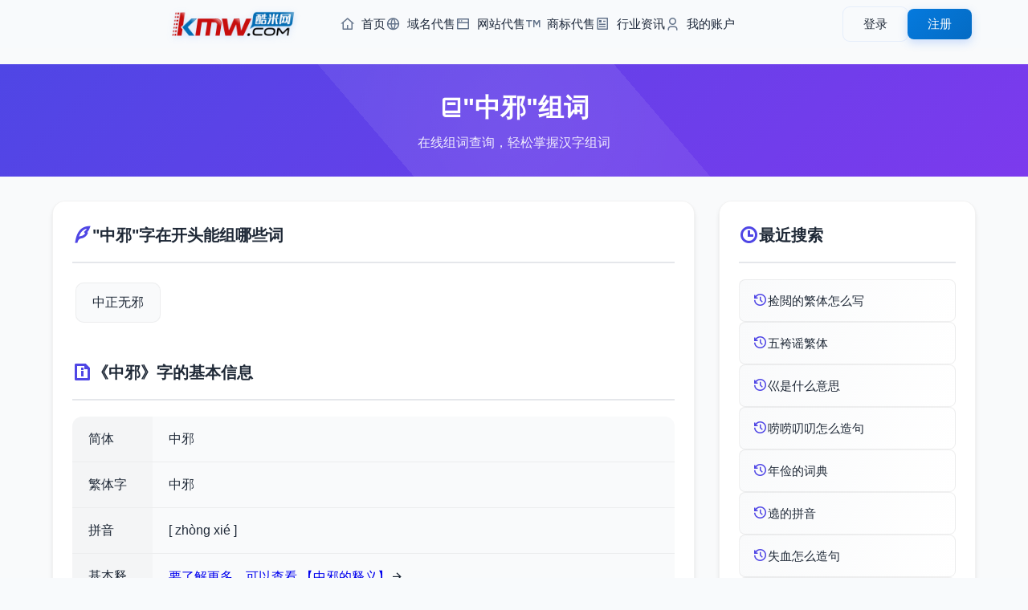

--- FILE ---
content_type: text/html; charset=utf-8
request_url: https://www.kmw.com/zuci/aarak.html
body_size: 3545
content:
<!DOCTYPE html>
<html lang="zh-CN">
<head>
    <meta charset="UTF-8">
    <meta name="viewport" content="width=device-width, initial-scale=1.0, maximum-scale=1.0, user-scalable=0">
	<title>中邪组词_中邪字组词</title>
	<meta name="keywords" content="中邪组词,中邪字组词">
	<meta name="description" content="中邪组词,中邪字组词">
    <!-- 添加 Google 字体 -->
    <link href="/styles/css/css2.css?family=Noto+Sans+SC:wght@400;500;700&display=swap" rel="stylesheet">
    <!-- 添加 Remix 图标 -->
    <link rel="stylesheet" href="/styles/css/remixicon.css">
    <!-- 基础样式文件 -->
    <link rel="stylesheet" href="/styles/css/common.css">
    <!-- 头部和底部样式 -->
    <link rel="stylesheet" href="/styles/css/head.css">
    <link rel="stylesheet" href="/styles/css/foot.css">
    <!-- 页面特定样式 -->
    <link rel="stylesheet" href="/styles/css/zucilist.css">
</head>
<body>
    <!-- 添加进度条 -->
    <div class="progress-bar" id="progressBar"></div>

    <!-- 引入公共头部 -->
    <div id="header">
    <div class="header-content">
    <div class="header-left">
        <a href="https://www.kmw.com/" class="logo">
            <img src="/styles/images/logo.png" alt="Logo">
        </a>
        <nav class="nav-menu">
            <ul>
                <li>
                    <a href="https://www.kmw.com/">
                        <i class="ri-home-4-line"></i>
                        首页
                    </a>
                </li>
                <li>
                    <a href="/yuming/">
                        <i class="ri-global-line"></i>
                        域名代售
                    </a>
                </li>
                <li>
                    <a href="/wangzhan/">
                        <i class="ri-window-line"></i>
                        网站代售
                    </a>
                </li>
                <li>
                    <a href="/shangbiao/">
                        <i class="ri-trademark-line"></i>
                        商标代售
                    </a>
                </li>
                <li>
                    <a href="/news/">
                        <i class="ri-article-line"></i>
                        行业资讯
                    </a>
                </li>
                <li>
                    <a href="/Home/User/">
                        <i class="ri-user-3-line"></i>
                        我的账户
                    </a>
                </li>
            </ul>
        </nav>
    </div>
    
    <!-- 用户菜单 -->
    <div class="user-menu">
                <!-- 未登录状态 -->
        <div class="guest-menu" id="guestMenu">
            <a href="/home/User/login.html" class="btn btn-login">登录</a>
            <a href="/home/User/reg.html" class="btn btn-register">注册</a>
        </div>
            </div>
    
    <!-- 移动端菜单按钮 -->
    <button class="mobile-menu-btn">
        <i class="ri-menu-line"></i>
    </button>
</div>

<!-- 移动端菜单 -->
<div class="mobile-menu">
    <nav class="mobile-nav">
        <a href="https://www.kmw.com/" class="nav-link">
            <i class="ri-home-4-line"></i>
            首页
        </a>
        <a href="/yuming/" class="nav-link">
            <i class="ri-global-line"></i>
            域名代售
        </a>
        <a href="/wangzhan/" class="nav-link">
            <i class="ri-window-line"></i>
            网站代售
        </a>
        <a href="/shangbiao/" class="nav-link">
            <i class="ri-trademark-line"></i>
            商标代售
        </a>
        <a href="/news/" class="nav-link">
            <i class="ri-article-line"></i>
            行业资讯
        </a>
        <a href="/Home/User/" class="nav-link">
            <i class="ri-user-3-line"></i>
            我的账户
        </a>
    </nav>
</div> </div>

    <main class="main-content">
        <!-- 组词页面标题 -->
        <section class="page-header">
            <div class="container">
                <h1 class="page-title">
                    <i class="ri-book-2-line"></i>
                    "中邪"组词
                </h1>
                <p class="page-description">在线组词查询，轻松掌握汉字组词</p>
            </div>
        </section>

        <!-- 组词内容主体 -->
        <section class="zuci-container">
            <div class="container">
                <div class="content-grid">
                    <!-- 左侧主要内容 -->
                    <div class="content-section zuci-detail">
                        <div class="detail-section">
                            <h2 class="section-title">
                                <i class="ri-quill-pen-line"></i>
                                "中邪"字在开头能组哪些词
                            </h2>
                            <div class="word-list">                                <div class="word-item">中正无邪</div>
									                            </div>
                        </div>
                        <div class="detail-section">
                            <h2 class="section-title">
                                <i class="ri-file-info-line"></i>
                                《中邪》字的基本信息
                            </h2>
                            <div class="info-table">
                                                                <div class="info-row">
                                    <div class="info-label">简体</div>
                                    <div class="info-value">中邪</div>
                                </div>
                                                                <div class="info-row">
                                    <div class="info-label">繁体字</div>
                                    <div class="info-value">中邪</div>
                                </div>
                                                                <div class="info-row">
                                    <div class="info-label">拼音</div>
                                    <div class="info-value">[ zhòng xié ]</div>
                                </div>
                                                                <div class="info-row">
                                    <div class="info-label">基本释义</div>
                                    <div class="info-value">
                                        <a href="/cidian/aarak.html">要了解更多，可以查看 【中邪的释义】</a><i class="ri-arrow-right-line"></i>
                                    </div>
                                </div>
                            </div>
                        </div>
                    </div>

                    <!-- 右侧搜索记录 -->
                    <div class="content-section recent-search">
                        <h2 class="section-title">
                            <i class="ri-time-line"></i>
                            最近搜索
                        </h2>
                        <div class="recent-list">
                            							<a href="/fanti/osqroa.html" title="捡閲的繁体怎么写">
                            <div class="recent-item">
                                <i class="ri-history-line"></i>
                                <span>捡閲的繁体怎么写</span>
                            </div>
                            </a>
														<a href="/fanti/jsnnoo.html" title="五袴谣繁体">
                            <div class="recent-item">
                                <i class="ri-history-line"></i>
                                <span>五袴谣繁体</span>
                            </div>
                            </a>
														<a href="/zidian/jjnm.html" title="巛是什么意思">
                            <div class="recent-item">
                                <i class="ri-history-line"></i>
                                <span>巛是什么意思</span>
                            </div>
                            </a>
														<a href="/zaoju/maskqn.html" title="唠唠叨叨怎么造句">
                            <div class="recent-item">
                                <i class="ri-history-line"></i>
                                <span>唠唠叨叨怎么造句</span>
                            </div>
                            </a>
														<a href="/cidian/omaoss.html" title="年俭的词典">
                            <div class="recent-item">
                                <i class="ri-history-line"></i>
                                <span>年俭的词典</span>
                            </div>
                            </a>
														<a href="/zidian/osnok.html" title="遶的拼音">
                            <div class="recent-item">
                                <i class="ri-history-line"></i>
                                <span>遶的拼音</span>
                            </div>
                            </a>
														<a href="/zaoju/ooaaoq.html" title="失血怎么造句">
                            <div class="recent-item">
                                <i class="ri-history-line"></i>
                                <span>失血怎么造句</span>
                            </div>
                            </a>
														<a href="/bishun/rjrs.html" title="澆笔画">
                            <div class="recent-item">
                                <i class="ri-history-line"></i>
                                <span>澆笔画</span>
                            </div>
                            </a>
														<a href="/fanyici/oqroko.html" title="旧人反义词">
                            <div class="recent-item">
                                <i class="ri-history-line"></i>
                                <span>旧人反义词</span>
                            </div>
                            </a>
														<a href="/jinyici/acoakq.html" title="记取近义词">
                            <div class="recent-item">
                                <i class="ri-history-line"></i>
                                <span>记取近义词</span>
                            </div>
                            </a>
							                        </div>
                    </div>

                    <!-- 热门搜索 -->
                    <div class="content-section hot-search">
                        <h2 class="section-title">
                            <i class="ri-fire-line"></i>
                            热门搜索
                        </h2>
                        <div class="hot-list">
                                                        <a href="/bishun/jorq.html" title="哓笔画">
                            <div class="recent-item">
                                <i class="ri-fire-line"></i>
                                <span>哓笔画</span>
                            </div>
                            </a>
							                            <a href="/zaoju/jaqms.html" title="交叉造句">
                            <div class="recent-item">
                                <i class="ri-fire-line"></i>
                                <span>交叉造句</span>
                            </div>
                            </a>
							                            <a href="/fanti/ocojmj.html" title="征尘繁体">
                            <div class="recent-item">
                                <i class="ri-fire-line"></i>
                                <span>征尘繁体</span>
                            </div>
                            </a>
							                            <a href="/zaoju/orcsok.html" title="一晃如何造句">
                            <div class="recent-item">
                                <i class="ri-fire-line"></i>
                                <span>一晃如何造句</span>
                            </div>
                            </a>
							                            <a href="/fanyici/mcjcna.html" title="未可厚非反义词是什么">
                            <div class="recent-item">
                                <i class="ri-fire-line"></i>
                                <span>未可厚非反义词是什么</span>
                            </div>
                            </a>
							                            <a href="/zidian/cjqc.html" title="玈字怎么写">
                            <div class="recent-item">
                                <i class="ri-fire-line"></i>
                                <span>玈字怎么写</span>
                            </div>
                            </a>
							                            <a href="/bishun/okjqq.html" title="踍的笔画">
                            <div class="recent-item">
                                <i class="ri-fire-line"></i>
                                <span>踍的笔画</span>
                            </div>
                            </a>
							                            <a href="/miyu/okcnrm.html" title="遥知不是雪，为有暗香来谜语">
                            <div class="recent-item">
                                <i class="ri-fire-line"></i>
                                <span>遥知不是雪，为有暗香来谜语</span>
                            </div>
                            </a>
							                            <a href="/miyu/anqasr.html" title="交换思想的谜语">
                            <div class="recent-item">
                                <i class="ri-fire-line"></i>
                                <span>交换思想的谜语</span>
                            </div>
                            </a>
							                            <a href="/jinyici/mjnjns.html" title="瓜田李下同义词">
                            <div class="recent-item">
                                <i class="ri-fire-line"></i>
                                <span>瓜田李下同义词</span>
                            </div>
                            </a>
							                        </div>
                    </div>
                </div>
            </div>
        </section>
    </main>

    <!-- 引入公共底部 -->
    <!-- 网站底部 -->
<footer class="footer">
    <div class="footer-content">
        <!-- 主要内容区域 -->
        <div class="footer-main">
            <!-- 链接区域 -->
            <div class="footer-links">
                <div class="footer-column">
                    <h4>帮助支持</h4>
                    <ul>
                        <li><a href="/help/bzzx.html">帮助中心</a></li>
                        <li><a href="/Home/User/">用户中心</a></li>
                        <li><a href="/sitemap.xml">网站地图</a></li>
                    </ul>
                </div>
                <div class="footer-column">
                    <h4>支付服务</h4>
                    <ul>
                        <li><a href="/help/fkfs.html">付款方式</a></li>
                        <li><a href="/help/fkfs.html">域名账户</a></li>
                        <li><a href="/help/jyfl.html">服务费率</a></li>
                    </ul>
                </div>
                <div class="footer-column">
                    <h4>规则条款</h4>
                    <ul>
                        <li><a href="/help/jygz.html">交易规则</a></li>
                        <li><a href="/help/yssm.html">隐私声明</a></li>
                        <li><a href="/help/fwxy.html">服务协议</a></li>
                    </ul>
                </div>
                <div class="footer-column">
                    <h4>联系我们</h4>
                    <ul>
                        <li><a href="/help/lxjjr.html">业务咨询</a></li>
                        <li><a href="//wpa.qq.com/msgrd?v=3&uin=7665999&site=qq&menu=yes">投诉建议</a></li>
                        <li><a href="/help/lxwm.html">联系我们</a></li>
                    </ul>
                </div>
                <div class="footer-column">
                    <h4>关于我们</h4>
                    <ul>
                        <li><a href="/help/gywm.html">关于我们</a></li>
                        <li><a href="/help/cpyc.html">诚聘英才</a></li>
                        <li><a href="/Home/agent/login.html">经纪登录</a></li>
                    </ul>
                </div>
            </div>

            <!-- 二维码区域 -->
            <div class="qr-codes">
                <div class="qr-item">
                    <img src="/styles/images/z-p2.jpg" alt="微信公众号">
                    <p>微信公众号</p>
                </div>
                <div class="qr-item">
                    <img src="/styles/images/z-p3.jpg" alt="微信小程序">
                    <p>微信小程序</p>
                </div>
            </div>
        </div>

        <!-- 公司信息 -->
        <div class="company-info">
            <p>
                大连酷米科技有限公司
                <span class="separator">|</span>
                电话: 0411-88255560
                <span class="separator">|</span>
                员工舞弊举报: mi@kmw.com
                <span class="separator">|</span>
                地址: 辽宁省大连市甘井子区华南广场中南大厦A座612
            </p>
        </div>

        <!-- 备案信息 -->
        <div class="certificates">
            <p class="license">
                <a href="https://beian.miit.gov.cn/" target="_blank">辽ICP备2023003160号-1</a>
                <span class="separator">|</span>
                增值电信业务经营许可证：辽B2-20230432
                <span class="separator">|</span>
                在线数据处理与交易许可证：辽B2-20230432
                <span class="separator">|</span>
                <a href="http://www.beian.gov.cn/" target="_blank">辽公网安备 21021102000934号</a>
            </p>
            <p class="copyright">Copyright © 2014-2025 酷米科技 版权所有</p>
        </div>

        <!-- 认证图标 -->
        <div class="cert-icons">
            <img src="/styles/images/icon-1.png" alt="认证图标1">
            <img src="/styles/images/icon-2.png" alt="认证图标2">
            <img src="/styles/images/icon-3.png" alt="认证图标3">
            <img src="/styles/images/icon-4.png" alt="认证图标4">
            <img src="/styles/images/icon-5.png" alt="认证图标5">
            <img src="/styles/images/icon-6.png" alt="认证图标6">
        </div>
    </div>
</footer> 
<script>
var _hmt = _hmt || [];
(function() {
  var hm = document.createElement("script");
  hm.src = "https://hm.baidu.com/hm.js?a11e6c50414ba01af35e173204275ab0";
  var s = document.getElementsByTagName("script")[0]; 
  s.parentNode.insertBefore(hm, s);
})();
</script>

    <!-- 引入jQuery -->
    <script src="/styles/js/jquery-3.6.0.min.js"></script>
    <!-- 引入自定义JS -->
    <script src="/styles/js/zucilist.js"></script>
    <script src="/styles/js/header.js"></script>
</body>
</html> 

--- FILE ---
content_type: text/css
request_url: https://www.kmw.com/styles/css/remixicon.css
body_size: 1889
content:

/*
* https://remixicon.com
* https://github.com/Remix-Design/RemixIcon
* Copyright RemixIcon.com
* Released under the Apache License Version 2.0
*/

@font-face {
    font-family: "remixicon";
    src: url('../fonts/remixicon.eot?t=1742884411557'); /* IE9*/
    src: url('../fonts/remixicon.eot?t=1742884411557#iefix') format('embedded-opentype'), /* IE6-IE8 */
    url("../fonts/remixicon.woff2?t=1742884411557") format("woff2"),
    url("../fonts/remixicon.woff?t=1742884411557") format("woff"),
    url('../fonts/remixicon.ttf?t=1742884411557') format('truetype'), /* chrome, firefox, opera, Safari, Android, iOS 4.2+*/
    url('../fonts/remixicon.svg?t=1742884411557#remixicon') format('svg'); /* iOS 4.1- */
    font-display: swap;
}

[class^="ri-"], [class*="ri-"] {
    font-family: 'remixicon' !important;
    font-style: normal;
    -webkit-font-smoothing: antialiased;
    -moz-osx-font-smoothing: grayscale;
}

.ri-lg { font-size: 1.3333em; line-height: 0.75em; vertical-align: -.0667em; }
.ri-xl { font-size: 1.5em; line-height: 0.6666em; vertical-align: -.075em; }
.ri-xxs { font-size: .5em; }
.ri-xs { font-size: .75em; }
.ri-sm { font-size: .875em }
.ri-1x { font-size: 1em; }
.ri-2x { font-size: 2em; }
.ri-3x { font-size: 3em; }
.ri-4x { font-size: 4em; }
.ri-5x { font-size: 5em; }
.ri-6x { font-size: 6em; }
.ri-7x { font-size: 7em; }
.ri-8x { font-size: 8em; }
.ri-9x { font-size: 9em; }
.ri-10x { font-size: 10em; }
.ri-fw { text-align: center; width: 1.25em; }

.ri-search-line:before { content: "\f0d1"; }
.ri-global-line:before { content: "\edcf"; }
.ri-window-line:before { content: "\f2c6"; }
.ri-registered-line:before { content: "\f06a"; }
.ri-user-3-line:before { content: "\f256"; }
.ri-bar-chart-line:before { content: "\ea9e"; }
.ri-arrow-down-s-line:before { content: "\ea4e"; }
.ri-user-line:before { content: "\f264"; }
.ri-logout-box-line:before { content: "\eed8"; }
.ri-menu-line:before { content: "\ef3e"; }
.ri-money-cny-circle-line:before { content: "\ef61"; }
.ri-shield-check-line:before { content: "\f100"; }
.ri-file-list-3-line:before { content: "\ecef"; }
.ri-exchange-line:before { content: "\ecad"; }
.ri-customer-service-2-line:before { content: "\ec0c"; }
.ri-arrow-right-s-line:before { content: "\ea6e"; }
.ri-arrow-right-line:before { content: "\ea6c"; }
.ri-arrow-up-line:before { content: "\ea76"; }
.ri-home-4-line:before { content: "\ee1d"; }
.ri-trademark-line:before { content: "\f21f"; }
.ri-article-line:before { content: "\ea7e"; }
.ri-team-fill:before { content: "\f1ed"; }
.ri-line-chart-line:before { content: "\eeab"; }
.ri-search-2-line:before { content: "\f0cd"; }
.ri-equalizer-line:before { content: "\ec9d"; }
.ri-qq-line:before { content: "\f03b"; }
.ri-wechat-line:before { content: "\f2b6"; }
.ri-shopping-cart-2-line:before { content: "\f11e"; }
.ri-heart-line:before { content: "\ee0f"; }
.ri-share-line:before { content: "\f0fe"; }
.ri-file-copy-line:before { content: "\ecd5"; }
.ri-price-tag-3-line:before { content: "\f023"; }
.ri-layout-grid-line:before { content: "\ee90"; }
.ri-apps-line:before { content: "\ea44"; }
.ri-time-line:before { content: "\f20f"; }
.ri-flashlight-line:before { content: "\ed3d"; }
.ri-discuss-line:before { content: "\ec3a"; }
.ri-question-line:before { content: "\f045"; }
.ri-arrow-up-s-line:before { content: "\ea78"; }
.ri-chat-forward-line:before { content: "\eb5d"; }
.ri-close-circle-line:before { content: "\eb97"; }
.ri-lock-password-line:before { content: "\eed0"; }
.ri-eye-off-line:before { content: "\ecb7"; }
.ri-eye-line:before { content: "\ecb5"; }
.ri-message-3-line:before { content: "\ef46"; }
.ri-arrow-down-line:before { content: "\ea4c"; }
.ri-arrow-up-down-line:before { content: "\ea74"; }
.ri-chat-1-line:before { content: "\eb4d"; }
.ri-information-line:before { content: "\ee59"; }
.ri-alert-line:before { content: "\ea21"; }
.ri-close-line:before { content: "\eb99"; }
.ri-loader-2-line:before { content: "\eec2"; }
.ri-check-line:before { content: "\eb7b"; }
.ri-save-3-fill:before { content: "\f0b0"; }
.ri-account-box-2-line:before { content: "\f54e"; }
.ri-skip-left-fill:before { content: "\f362"; }
.ri-reactjs-line:before { content: "\f058"; }
.ri-reactjs-fill:before { content: "\f057"; }
.ri-play-list-line:before { content: "\f011"; }
.ri-smartphone-line:before { content: "\f15a"; }
.ri-shield-keyhole-line:before { content: "\f107"; }
.ri-lock-line:before { content: "\eece"; }
.ri-message-2-line:before { content: "\ef44"; }
.ri-user-add-line:before { content: "\f25e"; }
.ri-book-2-line:before { content: "\ead3"; }
.ri-lightbulb-flash-line:before { content: "\eea8"; }
.ri-file-info-line:before { content: "\ecea"; }
.ri-history-line:before { content: "\ee17"; }
.ri-fire-line:before { content: "\ed33"; }
.ri-building-4-line:before { content: "\eb0d"; }
.ri-file-shield-2-line:before { content: "\ed09"; }
.ri-money-dollar-circle-line:before { content: "\ef65"; }
.ri-account-circle-line:before { content: "\ea09"; }
.ri-arrow-left-line:before { content: "\ea60"; }
.ri-arrow-left-s-line:before { content: "\ea64"; }
.ri-auction-line:before { content: "\ea88"; }
.ri-award-line:before { content: "\ea8a"; }
.ri-bank-card-line:before { content: "\ea92"; }
.ri-bar-chart-2-line:before { content: "\ea96"; }
.ri-book-open-line:before { content: "\eadb"; }
.ri-briefcase-4-line:before { content: "\eaf1"; }
.ri-bubble-chart-line:before { content: "\eb03"; }
.ri-building-line:before { content: "\eb0f"; }
.ri-building-2-line:before { content: "\eb09"; }
.ri-check-double-line:before { content: "\eb79"; }
.ri-checkbox-circle-line:before { content: "\eb81"; }
.ri-contacts-line:before { content: "\ebd2"; }
.ri-cpu-line:before { content: "\ebf0"; }
.ri-error-warning-line:before { content: "\eca1"; }
.ri-file-cloud-line:before { content: "\eccf"; }
.ri-file-paper-2-line:before { content: "\ecf9"; }
.ri-file-search-line:before { content: "\ed05"; }
.ri-file-text-line:before { content: "\ed0f"; }
.ri-file-user-line:before { content: "\ed17"; }
.ri-flow-chart:before { content: "\ed46"; }
.ri-group-line:before { content: "\ede3"; }
.ri-id-card-line:before { content: "\f4e9"; }
.ri-lightbulb-line:before { content: "\eea9"; }
.ri-list-check-2:before { content: "\eeb9"; }
.ri-login-circle-line:before { content: "\eed6"; }
.ri-mail-line:before { content: "\eef6"; }
.ri-map-pin-line:before { content: "\ef14"; }
.ri-map-pin-2-line:before { content: "\ef0a"; }
.ri-movie-2-line:before { content: "\ef7f"; }
.ri-notification-3-line:before { content: "\ef94"; }
.ri-notification-4-line:before { content: "\ef96"; }
.ri-number-1:before { content: "\efa0"; }
.ri-numbers-line:before { content: "\efaa"; }
.ri-phone-line:before { content: "\efec"; }
.ri-planet-line:before { content: "\f39f"; }
.ri-profile-line:before { content: "\f02d"; }
.ri-qq-fill:before { content: "\f03a"; }
.ri-quill-pen-line:before { content: "\f04a"; }
.ri-refresh-line:before { content: "\f064"; }
.ri-restaurant-line:before { content: "\f084"; }
.ri-safe-2-line:before { content: "\f0a9"; }
.ri-search-eye-line:before { content: "\f0cf"; }
.ri-secure-payment-line:before { content: "\f0d3"; }
.ri-shield-star-line:before { content: "\f10a"; }
.ri-shopping-cart-line:before { content: "\f120"; }
.ri-sort-asc:before { content: "\f15f"; }
.ri-sort-desc:before { content: "\f160"; }
.ri-star-fill:before { content: "\f186"; }
.ri-team-line:before { content: "\f1ee"; }
.ri-thumb-down-line:before { content: "\f205"; }
.ri-thumb-up-line:before { content: "\f207"; }
.ri-trophy-line:before { content: "\f22f"; }
.ri-user-received-2-line:before { content: "\f268"; }
.ri-user-shared-2-line:before { content: "\f270"; }
.ri-user-star-line:before { content: "\f276"; }
.ri-wechat-fill:before { content: "\f2b5"; }
.ri-skip-back-line:before { content: "\f140"; }
.ri-skip-forward-line:before { content: "\f144"; }


--- FILE ---
content_type: text/css
request_url: https://www.kmw.com/styles/css/head.css
body_size: 4666
content:
/* 头部容器 */
.header {
    position: fixed;
    top: 0;
    left: 0;
    width: 100%;
    background: linear-gradient(to right, rgba(255, 255, 255, 0.98), rgba(255, 255, 255, 0.95), rgba(255, 255, 255, 0.98));
    box-shadow: 0 4px 30px rgba(0, 0, 0, 0.05);
    z-index: 1000;
    backdrop-filter: blur(10px) saturate(180%);
    transition: all 0.4s cubic-bezier(0.4, 0, 0.2, 1);
    border-bottom: 1px solid rgba(var(--primary-rgb), 0.08);
}

/* 头部内容区 */
.header-content {
    max-width: 1200px;
    margin: 0 auto;
    padding: 15px 20px;
    display: flex;
    align-items: center;
    justify-content: space-between;
}

/* 左侧区域（Logo + 导航） */
.header-left {
    display: flex;
    align-items: center;
    flex: 1;
    justify-content: center; /* 居中对齐 */
}

/* Logo样式 */
.logo {
    display: flex;
    align-items: center;
    text-decoration: none;
    padding: 4px;
    transition: transform 0.3s ease;
    margin-right: 50px;
}

.logo:hover {
    transform: scale(1.02) translateY(-1px);
}

.logo img {
    height: 38px;
    width: auto;
    max-width: 160px;
    object-fit: contain;
    transition: all 0.3s cubic-bezier(0.4, 0, 0.2, 1);
    filter: drop-shadow(0 2px 4px rgba(var(--primary-rgb), 0.2));
}

/* 导航菜单 */
.nav-menu {
    margin-left: 50px;
}

.nav-menu ul {
    display: flex;
    gap: 40px;
    list-style: none;
    margin: 0;
    padding: 0;
}

.nav-menu li a {
    display: flex;
    align-items: center;
    color: #333;
    text-decoration: none;
    font-size: 16px;
    font-weight: 500;
    padding: 8px 0;
    transition: all 0.3s ease;
    position: relative;
}

/* 图标样式 */
.nav-menu li a i {
    font-size: 20px;
    margin-right: 6px;
    color: #666;
    transition: all 0.3s ease;
}

/* 悬停效果 */
.nav-menu li a:hover {
    color: #045cb7;
}

.nav-menu li a:hover i {
    color: #045cb7;
    transform: translateY(-2px);
}

/* 下划线动画效果 */
.nav-menu li a::after {
    content: '';
    position: absolute;
    bottom: 0;
    left: 0;
    width: 0;
    height: 2px;
    background: #045cb7;
    transition: width 0.3s ease;
}

.nav-menu li a:hover::after {
    width: 100%;
}

/* 当前页面激活状态 */
.nav-menu li a.active {
    color: #045cb7;
}

.nav-menu li a.active i {
    color: #045cb7;
}

.nav-menu li a.active::after {
    width: 100%;
}

/* 用户菜单容器 */
.user-menu {
    height: 100%;
    display: flex;
    align-items: center;
    margin-left: 30px; /* 增加左边距，让用户名靠右 */
}

/* 用户下拉菜单容器 */
.user-dropdown {
    height: 100%;
    display: flex;
    align-items: center;
    position: relative;
}

/* 用户信息样式 */
.user-info {
    display: flex;
    align-items: center;
    gap: 8px;
    padding: 6px 12px;
    border-radius: 6px;
    cursor: pointer;
    transition: all 0.2s ease;
    background: transparent;
    height: 36px;
    color: #333;
}

/* 用户名前的图标样式 */
.user-info i.ri-user-3-line {
    font-size: 18px;
    color: #666;
    margin-right: 4px;
    transition: all 0.3s ease;
}

/* 下拉箭头图标 */
.user-info i.ri-arrow-down-s-line {
    font-size: 18px;
    color: #666;
    transition: transform 0.3s ease;
}

/* 悬停效果 */
.user-info:hover {
    color: #045cb7;
}

.user-info:hover i.ri-user-3-line,
.user-info:hover i.ri-arrow-down-s-line {
    color: #045cb7;
}

/* 下拉菜单悬停时箭头旋转 */
.user-dropdown:hover .user-info i.ri-arrow-down-s-line {
    transform: rotate(180deg);
}

/* 下拉菜单样式优化 */
.user-dropdown .dropdown-menu {
    position: absolute;
    top: 100%;
    right: 0;
    min-width: 140px;
    background: #fff;
    border-radius: 8px;
    box-shadow: 0 4px 15px rgba(0, 0, 0, 0.1);
    padding: 6px 0;
    opacity: 0;
    visibility: hidden;
    transform: translateY(10px);
    transition: all 0.3s ease;
    z-index: 1000;
}

/* 下拉菜单显示动画 */
.user-dropdown:hover .dropdown-menu {
    opacity: 1;
    visibility: visible;
    transform: translateY(0);
}

/* 下拉菜单项样式 */
.dropdown-item {
    display: flex;
    align-items: center;
    padding: 10px 16px;
    color: #333;
    text-decoration: none;
    font-size: 14px;
    transition: all 0.2s ease;
    white-space: nowrap;
}

.dropdown-item i {
    margin-right: 8px;
    font-size: 16px;
    color: #666;
    transition: all 0.2s ease;
}

.dropdown-item:hover {
    background: rgba(var(--primary-rgb), 0.05);
    color: var(--primary-color);
}

.dropdown-item:hover i {
    color: var(--primary-color);
}

/* 分割线样式 */
.dropdown-divider {
    margin: 4px 0;
    height: 1px;
    background: rgba(0, 0, 0, 0.06);
}

/* 退出登录按钮样式 */
.logout-btn {
    color: #dc2626 !important;
}

.logout-btn:hover {
    background: rgba(220, 38, 38, 0.05) !important;
}

.logout-btn i {
    color: #dc2626 !important;
}

/* 移动端适配 */
@media (max-width: 768px) {
    .user-menu {
        margin-left: 15px;
    }
    
    .user-info {
        padding: 6px 10px;
    }
    
    .username {
        font-size: 14px;
    }
    
    .dropdown-item {
        padding: 10px 16px;
    }
}

/* 未登录状态的菜单 */
.guest-menu {
    display: flex;
    align-items: center;
    gap: 12px;
    white-space: nowrap;
}

.user-menu .btn {
    padding: 8px 20px;
    border-radius: 8px;
    font-size: 15px;
    font-weight: 500;
    text-decoration: none;
    transition: all 0.3s ease;
    position: relative;
    overflow: hidden;
    white-space: nowrap;
    min-width: 80px;
    text-align: center;
}

.btn-login {
    color: var(--text-color);
    background: transparent;
    border: 2px solid transparent;
    box-shadow: 0 0 0 1px rgba(var(--primary-rgb), 0.1);
}

.btn-login:hover {
    color: var(--primary-color);
    border-color: var(--primary-color);
    transform: translateY(-2px);
    box-shadow: 0 4px 12px rgba(var(--primary-rgb), 0.15);
}

.btn-register {
    color: #fff;
    background: linear-gradient(135deg, #057ade, #0461b1);
    background-size: 200% auto;
    box-shadow: 0 4px 12px rgba(var(--primary-rgb), 0.25);
    border: none;
}

.btn-register:hover {
    background-position: right center;
    transform: translateY(-2px);
    box-shadow: 0 6px 16px rgba(var(--primary-rgb), 0.3);
}

/* 按钮点击波纹效果 */
.btn::after {
    content: '';
    position: absolute;
    top: 50%;
    left: 50%;
    width: 0;
    height: 0;
    background: radial-gradient(circle, rgba(255, 255, 255, 0.3) 0%, transparent 70%);
    border-radius: 50%;
    transform: translate(-50%, -50%);
    transition: all 0.5s cubic-bezier(0.4, 0, 0.2, 1);
}

.btn:active::after {
    width: 200px;
    height: 200px;
    opacity: 0;
}

/* 隐藏头像 */
.user-info .user-avatar {
    display: none;
}

/* 响应式设计优化 */
@media (max-width: 1200px) {
    .header-content {
        padding: 15px 30px;
    }
}

@media (max-width: 1024px) {
    .header-content {
        padding: 12px 20px;
    }

    .logo {
        margin-right: 35px;
    }

    .nav-menu {
        gap: 25px;
    }

    .nav-link {
        font-size: 15px;
        padding: 8px 10px;
    }
}

@media (max-width: 768px) {
    .header-content {
        padding: 10px 15px;
    }

    .header-left {
        justify-content: flex-start;
    }

    .logo {
        margin-right: 25px;
    }

    .logo img {
        height: 32px;
        max-width: 120px;
    }

    .nav-menu {
        gap: 15px;
    }

    .nav-link {
        padding: 8px 6px;
    }

    .user-menu .btn {
        padding: 6px 15px;
        font-size: 14px;
    }

    .user-info {
        padding: 6px 12px;
        height: 36px;
    }
    
    .username {
        font-size: 14px;
    }
}

/* 移动端样式 */
@media (max-width: 640px) {
    .header {
        position: fixed;
        top: 0;
        left: 0;
        width: 100%;
        background: rgba(255, 255, 255, 0.95);
        backdrop-filter: blur(10px);
        box-shadow: 0 2px 10px rgba(0, 0, 0, 0.1);
        z-index: 1000;
    }

    .header-content {
        padding: 10px 15px;
        display: flex;
        justify-content: space-between;
        align-items: center;
        position: relative;
        height: 60px;
    }

    /* 隐藏默认导航和用户菜单 */
    .header-content > .nav-menu,
    .header-content > .user-menu {
        display: none !important;
    }

    /* 菜单按钮样式 */
    .menu-toggle {
        display: flex !important;
        align-items: center;
        justify-content: center;
        width: 40px;
        height: 40px;
        padding: 8px;
        border: none;
        background: transparent;
        border-radius: 8px;
        cursor: pointer;
        color: var(--text-color);
        font-size: 24px;
        position: relative;
        z-index: 1002;
        transition: all 0.3s ease;
    }

    .menu-toggle:hover {
        background: rgba(var(--primary-rgb), 0.1);
    }

    .menu-toggle.active {
        color: var(--primary-color);
    }

    /* 菜单容器样式 */
    .menu-container {
        position: fixed;
        top: 60px;
        right: 0;
        width: 80%;
        max-width: 320px;
        height: calc(100vh - 60px);
        background: #fff;
        box-shadow: -2px 0 10px rgba(0, 0, 0, 0.1);
        transform: translateX(100%);
        transition: transform 0.3s ease-in-out;
        overflow-y: auto;
        z-index: 1001;
        padding: 20px;
        display: block !important;
    }

    .menu-container.active {
        transform: translateX(0);
    }

    /* 导航菜单样式 */
    .menu-container .nav-menu {
        display: flex !important;
        flex-direction: column;
        gap: 10px;
        margin-bottom: 20px;
    }

    .menu-container .nav-item {
        width: 100%;
    }

    .menu-container .nav-link {
        display: flex;
        align-items: center;
        padding: 12px 15px;
        font-size: 16px;
        color: var(--text-color);
        border-radius: 8px;
        transition: all 0.3s ease;
    }

    .menu-container .nav-link i {
        margin-right: 10px;
        font-size: 20px;
    }

    .menu-container .nav-link:hover,
    .menu-container .nav-link.active {
        background: rgba(var(--primary-rgb), 0.1);
        color: var(--primary-color);
    }

    /* 用户菜单样式 */
    .menu-container .user-menu {
        display: block !important;
        padding-top: 20px;
        border-top: 1px solid rgba(0, 0, 0, 0.1);
    }

    .menu-container .guest-menu {
        display: flex;
        flex-direction: column;
        gap: 10px;
    }

    .menu-container .btn {
        width: 100%;
        text-align: center;
    }

    /* 遮罩层 */
    .header::after {
        content: '';
        position: fixed;
        top: 60px;
        left: 0;
        width: 100%;
        height: calc(100vh - 60px);
        background: rgba(0, 0, 0, 0.5);
        opacity: 0;
        visibility: hidden;
        transition: all 0.3s ease;
        z-index: 1000;
    }

    .header.menu-open::after {
        opacity: 1;
        visibility: visible;
    }
}

/* 桌面端样式 */
@media (min-width: 641px) {
    .menu-toggle {
        display: none;
    }

    .menu-container {
        display: flex;
        align-items: center;
        justify-content: space-between;
        flex: 1;
    }
}

/* 平板竖屏 */
@media (min-width: 641px) and (max-width: 768px) {
    .header-content {
        padding: 12px 20px;
    }

    .nav-menu {
        gap: 20px;
    }
}

/* 平板横屏 */
@media (min-width: 769px) and (max-width: 1024px) {
    .header-content {
        padding: 15px 30px;
    }

    .nav-menu {
        gap: 25px;
    }
}

/* 动画效果 */
@keyframes slideDown {
    from {
        opacity: 0;
        transform: translateY(-10px);
    }
    to {
        opacity: 1;
        transform: translateY(0);
    }
}

.header.scroll-down {
    transform: translateY(-100%);
}

.header.scroll-up {
    transform: translateY(0);
    background: rgba(255, 255, 255, 0.98);
    box-shadow: 0 6px 20px rgba(0, 0, 0, 0.08);
}

/* 添加Logo动画 */
@keyframes logoGlow {
    0% {
        filter: drop-shadow(0 2px 4px rgba(var(--primary-rgb), 0.2));
        transform: scale(1);
    }
    50% {
        filter: drop-shadow(0 4px 12px rgba(var(--primary-rgb), 0.4));
        transform: scale(1.02);
    }
    100% {
        filter: drop-shadow(0 2px 4px rgba(var(--primary-rgb), 0.2));
        transform: scale(1);
    }
}

.logo:hover img {
    animation: logoGlow 1.5s infinite;
}

/* 移动端菜单按钮样式 */
.mobile-menu-btn {
    display: none;
    width: 40px;
    height: 40px;
    border: none;
    background: none;
    cursor: pointer;
    padding: 8px;
    position: relative;
    z-index: 1002;
}

.mobile-menu-btn i {
    font-size: 24px;
    color: #1e293b;
    transition: all 0.3s ease;
}

/* 移动端菜单遮罩层 - 完全移除 */
.mobile-menu::before {
    display: none; /* 完全移除遮罩层 */
}

/* 移动端菜单 */
.mobile-menu {
    position: fixed;
    top: 60px;
    right: -100%;
    width: 75%;
    max-width: 300px;
    height: calc(100vh - 60px);
    background: #fff;
    box-shadow: -2px 0 8px rgba(0, 0, 0, 0.1);
    transition: all 0.3s ease;
    z-index: 1001;
    overflow-y: auto;
    padding: 0;
}

/* 移动端适配 */
@media screen and (max-width: 768px) {
    .header {
        position: fixed;
        width: 100%;
        top: 0;
        left: 0;
        z-index: 1000;
    }

    .mobile-menu.active {
        right: 0;
    }

    .mobile-menu-btn {
        display: flex;
        align-items: center;
        justify-content: center;
        z-index: 1003;
    }

    .nav-menu,
    .user-menu {
        display: none !important;
    }
}

/* 桌面端隐藏移动端元素 */
@media screen and (min-width: 769px) {
    .mobile-menu,
    .mobile-menu-btn,
    .mobile-user-menu {
        display: none !important;
    }
}

/* 动画优化 */
.mobile-menu {
    transition: transform 0.3s ease, right 0.3s ease;
}

.mobile-menu.active {
    transform: translateX(0);
}

/* 移动端按钮动画 */
.mobile-menu-btn i {
    transition: transform 0.3s ease;
}

.mobile-menu.active + .mobile-menu-btn i {
    transform: rotate(90deg);
}

/* 移动端用户菜单样式 */
.mobile-user-menu {
    padding: 20px 24px;
    border-top: 1px solid #f1f5f9;
    margin-top: 0;
    position: relative;
    z-index: 1002;
    display: flex;
    flex-direction: column;
    gap: 12px;
}

/* 移动端登录注册按钮样式 */
.mobile-user-menu .btn {
    width: 100%;
    padding: 12px 20px;
    border-radius: 8px;
    font-size: 15px;
    font-weight: 500;
    text-decoration: none;
    text-align: center;
    transition: all 0.3s ease;
}

.mobile-user-menu .btn-login {
    background: #fff;
    color: #3b82f6;
    border: 1px solid #3b82f6;
}

.mobile-user-menu .btn-login:hover {
    background: #f0f7ff;
    transform: translateY(-1px);
}

.mobile-user-menu .btn-register {
    background: #3b82f6;
    color: #fff;
    border: none;
    box-shadow: 0 4px 12px rgba(59, 130, 246, 0.15);
}

.mobile-user-menu .btn-register:hover {
    background: #2563eb;
    transform: translateY(-1px);
    box-shadow: 0 6px 16px rgba(59, 130, 246, 0.2);
}

/* 移动端导航菜单 */
.mobile-nav {
    display: flex;
    flex-direction: column;
    padding: 16px 0;
}

.mobile-nav .nav-link {
    padding: 16px 24px;
    color: #1e293b;
    text-decoration: none;
    font-size: 15px;
    display: flex;
    align-items: center;
    gap: 12px;
    transition: all 0.2s ease;
    border-bottom: 1px solid #f1f5f9;
    position: relative;
    z-index: 1002;
}

.mobile-nav .nav-link:hover {
    background: #f8fafc;
    color: #3b82f6;
    padding-left: 28px;
}

.mobile-nav .nav-link i {
    font-size: 18px;
    color: #64748b;
    transition: all 0.2s ease;
}

.mobile-nav .nav-link:hover i {
    color: #3b82f6;
    transform: translateX(2px);
}

/* 导航菜单样式 */
.nav-menu ul {
    display: flex;
    gap: 30px;
    list-style: none;
    margin: 0;
    padding: 0;
}

.nav-menu li a {
    display: flex;
    align-items: center;
    color: #1e293b;
    text-decoration: none;
    font-size: 15px;
    transition: all 0.3s ease;
}

.nav-menu li a i {
    font-size: 18px;
    margin-right: 8px;
    color: #64748b;
    transition: all 0.3s ease;
}

.nav-menu li a:hover {
    color: #045cb7;
}

.nav-menu li a:hover i {
    color: #045cb7;
    transform: translateY(-1px);
}

/* 响应式布局优化 */
@media (min-width: 1200px) {
    .header-content {
        padding: 15px 30px;
    }
    .mobile-menu,
    .mobile-menu-btn {
        display: none !important;
    }
    .nav-menu {
        display: flex !important;
    }
    .nav-menu ul {
        gap: 30px;
    }
}

/* 大中屏幕 (992px-1199px) */
@media (min-width: 992px) and (max-width: 1199px) {
    .header-content {
        padding: 12px 20px;
    }
    .mobile-menu,
    .mobile-menu-btn {
        display: none !important;
    }
    .nav-menu {
        display: flex !important;
    }
    .nav-menu ul {
        gap: 20px;
    }
}

/* 平板及以下 (<992px) */
@media (max-width: 991px) {
    .header-content {
        padding: 10px 15px;
    }
    .nav-menu {
        display: none !important;
    }
    .mobile-menu-btn {
        display: flex !important;
    }
    .mobile-menu {
        display: block;
        width: 300px;
    }
    .user-menu .guest-menu {
        display: none !important;
    }
}

/* 中小屏幕 (<768px) */
@media (max-width: 767px) {
    .header-content {
        padding: 8px 15px;
    }
    .logo img {
        height: 32px;
    }
    .mobile-menu {
        width: 280px;
    }
    .user-menu .guest-menu {
        display: none !important;
    }
}

/* 小屏幕 (<576px) */
@media (max-width: 575px) {
    .mobile-menu {
        width: 100%;
    }
    .logo img {
        height: 28px;
    }
}

/* 移动端菜单基础样式 */
.mobile-menu {
    position: fixed;
    top: 60px;
    right: -100%;
    height: calc(100vh - 60px);
    background: #fff;
    box-shadow: -2px 0 10px rgba(0, 0, 0, 0.1);
    transition: all 0.3s ease;
    z-index: 1001;
    overflow-y: auto;
    padding: 20px 0;
}

.mobile-menu.active {
    right: 0;
}

/* 移动端导航样式 */
.mobile-nav {
    padding: 0;
}

.mobile-nav .nav-link {
    display: flex;
    align-items: center;
    padding: 15px 25px;
    color: #1e293b;
    text-decoration: none;
    font-size: 15px;
    border-bottom: 1px solid #f1f5f9;
    transition: all 0.3s ease;
}

.mobile-nav .nav-link i {
    margin-right: 12px;
    font-size: 20px;
    color: #64748b;
    transition: all 0.3s ease;
}

.mobile-nav .nav-link:hover {
    background: #f8fafc;
    color: #045cb7;
    padding-left: 30px;
}

.mobile-nav .nav-link:hover i {
    color: #045cb7;
}

/* 移动端菜单按钮样式 */
.mobile-menu-btn {
    width: 40px;
    height: 40px;
    padding: 8px;
    border: none;
    background: none;
    cursor: pointer;
    display: none;
    align-items: center;
    justify-content: center;
    margin-left: 15px;
}

.mobile-menu-btn i {
    font-size: 24px;
    color: #1e293b;
    transition: all 0.3s ease;
}

/* 确保在所有视图下导航菜单正确显示 */
.nav-menu {
    margin: 0;
}

.nav-menu ul {
    display: flex;
    list-style: none;
    margin: 0;
    padding: 0;
}

/* 修复用户菜单在各种尺寸下的显示 */
.user-menu {
    display: flex;
    align-items: center;
    margin-left: auto;
}

.guest-menu {
    display: flex;
    gap: 10px;
}

/* 优化header布局 */
.header-content {
    display: flex;
    align-items: center;
    justify-content: space-between;
    height: 60px;
}

.header-left {
    display: flex;
    align-items: center;
}

/* 下拉菜单项样式优化 */
.dropdown-item {
    display: flex;
    align-items: center;
    padding: 10px 16px;
    color: var(--text-color);
    text-decoration: none;
    font-size: 14px;
    transition: all 0.3s ease;
}

.dropdown-item i {
    margin-right: 8px;
    font-size: 16px;
    color: var(--text-light);
}

.dropdown-item:hover {
    background: rgba(var(--primary-rgb), 0.05);
    color: var(--primary-color);
}

.dropdown-item:hover i {
    color: var(--primary-color);
}

/* 确保下拉菜单动画平滑 */
.user-dropdown .dropdown-menu {
    opacity: 0;
    visibility: hidden;
    transform: translateY(10px);
    transition: all 0.3s ease;
}

.user-dropdown:hover .dropdown-menu {
    opacity: 1;
    visibility: visible;
    transform: translateY(5px);
}

/* 移动端适配优化 */
@media (max-width: 768px) {
    .mobile-nav .nav-link {
        padding: 12px 20px;
    }
    
    .dropdown-item {
        padding: 12px 20px;
    }
} 

--- FILE ---
content_type: text/css
request_url: https://www.kmw.com/styles/css/foot.css
body_size: 3167
content:
/* 底部全局样式 */
.footer {
    background: linear-gradient(135deg, #2c3e50, #1a252f);
    /* 添加微妙的纹理背景 */
    background-image: 
        linear-gradient(135deg, #2c3e50, #1a252f),
        repeating-linear-gradient(
            45deg,
            rgba(255,255,255,0.02) 0px,
            rgba(255,255,255,0.02) 1px,
            transparent 1px,
            transparent 10px
        );
    color: #fff;
    font-size: 14px;
    padding: 40px 0 25px;
    position: relative;
    box-shadow: 
        inset 0 15px 15px -15px rgba(0,0,0,0.3),
        inset 0 -5px 15px -5px rgba(0,0,0,0.2);
    animation: footerFadeIn 0.8s ease-out forwards;
}

.footer::before {
    content: '';
    position: absolute;
    top: 0;
    left: 0;
    right: 0;
    height: 1px;
    background: linear-gradient(to right, 
        transparent, 
        rgba(52, 152, 219, 0.1) 20%, 
        rgba(52, 152, 219, 0.3) 50%, 
        rgba(52, 152, 219, 0.1) 80%, 
        transparent
    );
}

.footer-content {
    max-width: 1200px;
    margin: 0 auto;
    padding: 0 20px;
    position: relative;
}

.footer-content::before {
    content: '';
    position: absolute;
    top: -20px;
    left: 0;
    right: 0;
    height: 1px;
    background: linear-gradient(to right,
        transparent,
        rgba(52, 152, 219, 0.05),
        transparent
    );
}

/* 链接区域样式 */
.footer-main {
    display: flex;
    justify-content: space-between;
    margin-bottom: 30px;
}

.footer-links {
    display: flex;
    flex: 1;
    margin-right: 40px;
}

.footer-column {
    flex: 1;
    min-width: 140px;
    padding-right: 20px;
    opacity: 0;
    animation: footerFadeIn 0.5s ease-out forwards;
}

.footer-column:nth-child(1) { animation-delay: 0.1s; }
.footer-column:nth-child(2) { animation-delay: 0.2s; }
.footer-column:nth-child(3) { animation-delay: 0.3s; }
.footer-column:nth-child(4) { animation-delay: 0.4s; }
.footer-column:nth-child(5) { animation-delay: 0.5s; }

.footer-column h4 {
    color: #fff;
    font-size: 16px;
    margin-bottom: 15px;
    font-weight: 500;
    position: relative;
    padding-bottom: 10px;
    text-shadow: 0 1px 2px rgba(0,0,0,0.2);
    transition: all 0.3s;
    overflow: hidden;
}

.footer-column h4::before {
    content: '';
    position: absolute;
    left: -100%;
    top: 0;
    width: 100%;
    height: 100%;
    background: linear-gradient(
        90deg,
        transparent,
        rgba(255, 255, 255, 0.2),
        transparent
    );
    transition: left 0.5s ease;
}

.footer-column:hover h4::before {
    left: 100%;
}

.footer-column h4::after {
    content: '';
    position: absolute;
    bottom: 0;
    left: 0;
    width: 30px;
    height: 2px;
    background: linear-gradient(to right, #3498db, #2980b9);
    transition: all 0.3s ease;
    box-shadow: 0 1px 3px rgba(52, 152, 219, 0.3);
}

.footer-column:hover h4 {
    transform: translateX(5px);
}

.footer-column:hover h4::after {
    width: 50px;
    box-shadow: 0 1px 5px rgba(52, 152, 219, 0.5);
}

.footer-column ul {
    list-style: none;
    padding: 0;
    margin: 0;
}

.footer-column ul li {
    margin-bottom: 10px;
    position: relative;
}

.footer-column ul li a {
    color: rgba(255,255,255,0.7);
    text-decoration: none;
    transition: all 0.3s cubic-bezier(0.4, 0, 0.2, 1);
    display: inline-block;
    position: relative;
    padding-left: 0;
}

.footer-column ul li a::before {
    content: '';
    position: absolute;
    left: -15px;
    top: 50%;
    width: 6px;
    height: 6px;
    background: #3498db;
    border-radius: 50%;
    transform: translateY(-50%) scale(0);
    opacity: 0;
    transition: all 0.3s cubic-bezier(0.4, 0, 0.2, 1);
}

.footer-column ul li a:hover {
    padding-left: 15px;
    color: #3498db;
}

.footer-column ul li a:hover::before {
    opacity: 1;
    transform: translateY(-50%) scale(1);
}

/* 二维码区域样式 */
.qr-codes {
    display: flex;
    gap: 20px;
    padding-top: 5px;
}

.qr-item {
    text-align: center;
    perspective: 1000px;
    position: relative;
}

.qr-item::after {
    content: '';
    position: absolute;
    top: -5px;
    left: -5px;
    right: -5px;
    bottom: -5px;
    border: 1px solid rgba(52, 152, 219, 0.3);
    border-radius: 8px;
    opacity: 0;
    transform: scale(1.1);
    transition: all 0.3s ease;
}

.qr-item:hover::after {
    opacity: 1;
    transform: scale(1);
}

.qr-item img {
    width: 100px;  /* 基准尺寸 */
    height: 100px;
    padding: 4px;
    background: #fff;
    border-radius: 6px;
    box-shadow: 
        0 5px 15px rgba(0,0,0,0.2),
        0 0 0 1px rgba(255,255,255,0.1);
    transition: all 0.4s cubic-bezier(0.4, 0, 0.2, 1);
    transform-style: preserve-3d;
    backface-visibility: hidden;
}

.qr-item:hover img {
    transform: translateY(-5px);
    box-shadow: 
        0 15px 30px rgba(0,0,0,0.3),
        0 0 0 1px rgba(52, 152, 219, 0.2);
}

.qr-item p {
    margin: 8px 0 0;
    color: rgba(255,255,255,0.9);
    font-size: 12px;
    transition: all 0.3s;
    text-shadow: 0 1px 2px rgba(0,0,0,0.2);
}

.qr-item:hover p {
    color: #3498db;
}

/* 公司信息样式 */
.company-info {
    text-align: center;
    margin-bottom: 20px;
    color: rgba(255,255,255,0.7);
    line-height: 1.6;
    padding-bottom: 20px;
    border-bottom: 1px solid rgba(255,255,255,0.1);
    position: relative;
}

.company-info::after {
    content: '';
    position: absolute;
    bottom: -1px;
    left: 50%;
    width: 0;
    height: 1px;
    background: linear-gradient(to right, 
        transparent, 
        #3498db 20%, 
        #2980b9 50%, 
        #3498db 80%, 
        transparent
    );
    transform: translateX(-50%);
    transition: width 0.5s ease;
    box-shadow: 0 1px 3px rgba(52, 152, 219, 0.3);
}

.company-info:hover::after {
    width: 200px;
}

.company-info p {
    margin: 0;
    white-space: nowrap;
    overflow: hidden;
    text-overflow: ellipsis;
    transition: all 0.3s ease;
    position: relative;
}

.company-info:hover p {
    color: rgba(255, 255, 255, 0.95);
    text-shadow: 0 0 10px rgba(52, 152, 219, 0.3);
}

.separator {
    margin: 0 10px;
    color: rgba(255,255,255,0.2);
    text-shadow: 0 1px 1px rgba(0,0,0,0.1);
}

/* 备案信息样式 */
.certificates {
    text-align: center;
    color: rgba(255,255,255,0.5);
    font-size: 13px;
}

.license {
    margin-bottom: 8px;
}

.license a {
    color: rgba(255,255,255,0.6);
    text-decoration: none;
    transition: all 0.3s ease;
    position: relative;
    background: linear-gradient(to right, transparent 50%, rgba(52, 152, 219, 0.1) 50%);
    background-size: 200% 100%;
    background-position: 0 0;
    overflow: hidden;
}

.license a::before {
    content: '';
    position: absolute;
    left: 0;
    bottom: -2px;
    width: 100%;
    height: 1px;
    background: #3498db;
    transform: scaleX(0);
    transform-origin: right;
    transition: transform 0.3s ease;
}

.license a:hover::before {
    transform: scaleX(1);
    transform-origin: left;
}

.license a:hover {
    color: #3498db;
    background-position: -100% 0;
    padding: 2px 5px;
    margin: 0 -5px;
    border-radius: 3px;
}

/* 认证图标样式 */
.cert-icons {
    display: flex;
    justify-content: center;
    gap: 20px;
    flex-wrap: wrap;
    padding: 20px 0;
    max-width: 800px;
    margin: 0 auto;
}

.cert-icons img {
    width: 114px;
    height: 43px;
    object-fit: contain;
    /* 移除灰度滤镜 */
    /* filter: grayscale(100%); */
    /* 调整透明度为完全不透明 */
    opacity: 1;
    transition: all 0.3s;
}

/* 移除悬停效果，保持原色显示 */
.cert-icons img:hover {
    /* filter: grayscale(0); */
    /* opacity: 1; */
    transform: translateY(-2px); /* 只保留上浮效果 */
}

/* 响应式设计 */
@media screen and (max-width: 1200px) {
    .footer-content {
        max-width: 100%;
        padding: 0 15px;
    }
}

@media screen and (max-width: 992px) {
    .footer {
        padding: 15px 0;
    }

    .footer-main {
        flex-direction: column;
        margin-bottom: 10px;
    }
    
    .footer-links {
        display: grid;
        grid-template-columns: repeat(3, 1fr);
        gap: 10px;
        margin: 0;
        width: 100%;
    }

    .footer-column {
        padding: 0;
        min-width: auto;
    }

    .qr-codes {
        display: flex;
        justify-content: center;
        gap: 15px;
        margin: 15px 0;
        padding-top: 15px;
        border-top: 1px solid rgba(255,255,255,0.1);
    }

    .qr-item img {
        width: 90px;  /* 稍微缩小 */
        height: 90px;
    }
}

@media screen and (max-width: 768px) {
    .footer-links {
        grid-template-columns: repeat(2, 1fr);
        gap: 15px 20px;
    }

    .footer-column h4 {
        font-size: 14px;
        margin-bottom: 8px;
    }

    .footer-column ul li a {
        font-size: 12px;
    }

    .qr-item img {
        width: 85px;
        height: 85px;
    }

    .company-info {
        margin: 15px 0;
        padding: 15px 10px;
    }

    .company-info p {
        display: flex;
        flex-direction: column;
        gap: 8px;
        white-space: normal;
        line-height: 1.5;
    }

    .company-info .separator {
        display: none;  /* 隐藏分隔符 */
    }

    .certificates {
        padding: 0 10px;
    }

    .license {
        display: flex;
        flex-direction: column;
        gap: 8px;
        margin-bottom: 10px;
    }

    .license .separator {
        display: none;  /* 隐藏分隔符 */
    }

    .license a {
        display: inline-block;
        padding: 3px 0;
    }

    .cert-icons {
        display: grid;
        grid-template-columns: repeat(3, 114px); /* 三列固定宽度 */
        grid-template-rows: repeat(2, 43px);     /* 两行固定高度 */
        gap: 20px;                               /* 统一的间距 */
        justify-content: center;
        align-content: center;
        padding: 20px;
    align-items: center;
    justify-items: center;
    }

    .cert-icons img {
        width: 114px;
        height: 43px;
    }
}

@media screen and (max-width: 576px) {
    .footer-content {
        padding: 0 10px;
    }

    .footer-links {
        grid-template-columns: repeat(2, 1fr);
        gap: 10px;
    }

    .footer-column {
        text-align: center;
    }

    .footer-column h4 {
        font-size: 13px;
    }

    .footer-column h4::after {
        left: 50%;
        transform: translateX(-50%);
    }

    .qr-codes {
        gap: 10px;
    }

    .qr-item img {
        width: 80px;
        height: 80px;
    }

    .company-info {
        margin: 12px 0;
        padding: 12px 8px;
    }

    .company-info p {
        gap: 6px;
        font-size: 11px;
    }

    .company-info p span {
        position: relative;
        padding: 3px 0;
    }

    .certificates {
        padding: 0 8px;
    }

    .license {
        gap: 6px;
        margin-bottom: 8px;
    }

    .copyright {
        font-size: 10px;
        opacity: 0.8;
    }

    .cert-icons {
        grid-template-columns: repeat(2, 1fr);
        gap: 8px;
    }
}

@media screen and (max-width: 375px) {
    .footer-content {
        padding: 0 8px;
    }

    .footer-links {
        gap: 8px;
    }

    .footer-column h4 {
        font-size: 12px;
        margin-bottom: 6px;
    }

    .footer-column ul li a {
        font-size: 11px;
    }

    .qr-item img {
        width: 70px;
        height: 70px;
        padding: 3px;
    }

    .company-info {
        margin: 10px 0;
        padding: 10px 6px;
    }

    .company-info p {
        gap: 5px;
        font-size: 10px;
    }

    .certificates {
        padding: 0 6px;
    }

    .license {
        gap: 5px;
        margin-bottom: 6px;
    }

    .license a {
        font-size: 10px;
    }

    .cert-icons img {
        max-height: 30px;
    }
}

/* 小屏幕适配 */
@media (max-width: 400px) {
    .cert-icons {
        grid-template-columns: repeat(3, 90px);  /* 更小的宽度 */
        grid-template-rows: repeat(2, 34px);     /* 更小的高度 */
        gap: 15px;
    }

    .cert-icons img {
        width: 90px;
        height: 34px;
    }
}

/* 添加页脚整体载入动画 */
@keyframes footerFadeIn {
    from {
        opacity: 0;
        transform: translateY(20px);
    }
    to {
        opacity: 1;
        transform: translateY(0);
    }
}

.footer-column {
    opacity: 0;
    animation: footerFadeIn 0.5s ease-out forwards;
}

.footer-column:nth-child(1) { animation-delay: 0.1s; }
.footer-column:nth-child(2) { animation-delay: 0.2s; }
.footer-column:nth-child(3) { animation-delay: 0.3s; }
.footer-column:nth-child(4) { animation-delay: 0.4s; }
.footer-column:nth-child(5) { animation-delay: 0.5s; } 
} 

--- FILE ---
content_type: text/css
request_url: https://www.kmw.com/styles/css/zucilist.css
body_size: 4350
content:
/* 基础变量优化 */
:root {
    --primary-color: #4F46E5;
    --secondary-color: #4338CA;
    --gradient-start: #4F46E5;
    --gradient-end: #7C3AED;
    --accent-color: #2E3FCC;
    --text-color: #1F2937;
    --light-gray: #F9FAFB;
    --border-color: #E5E7EB;
    --card-bg: #FFFFFF;
    --hover-bg: linear-gradient(135deg, #6366F1, #4F46E5);
    --transition-normal: all 0.3s ease;
    --transition-smooth: all 0.4s cubic-bezier(0.4, 0, 0.2, 1);
    --card-shadow: 0 1px 3px 0 rgb(0 0 0 / 0.1), 0 1px 2px -1px rgb(0 0 0 / 0.1);
    --hover-shadow: 0 10px 15px -3px rgb(0 0 0 / 0.1), 0 4px 6px -4px rgb(0 0 0 / 0.1);
    --surface-color: #FFFFFF;
    --hover-shadow-color: rgba(79, 70, 229, 0.2);
    --content-shadow: 0 4px 6px -1px rgba(0, 0, 0, 0.1), 0 2px 4px -1px rgba(0, 0, 0, 0.06);
}

/* 页面基础样式 */
.main-content {
    padding-top: 20px;
    min-height: calc(100vh - 60px);
    background: var(--light-gray);
}

.container {
    max-width: 1200px;
    margin: 0 auto;
    padding: 0 20px;
}
a.mp3-play {
    display: inline-block;
    width: 18px;
    height: 18px;
    background: transparent url(../images/audio.gif) no-repeat;
    margin: 0 0 0 2px;
    vertical-align: text-bottom;
}
a.mp3-play:hover{background-position:0 -18px;}
@media only screen and (max-width:639px){
.bh{font-size:22px;text-decoration:none;border:1px solid #6699CC;float:left;display:block;width:56px;line-height:22px;padding:5px 0px 0px 0px;margin:0 6px 10px 0;text-align:center;}
.shu{font-size:12px;display:block;text-align:left;padding-left:5px;padding-bottom:5px;}
.bb{border-top:1px solid #6699CC;margin-top:15px;font-size:12px;display:block;padding-top:5px;padding-bottom:5px;line-height:14px;background:#E9EBFE;}
}
@media only screen and (min-width:639px){
.bh{font-size:22px;text-decoration:none;border:1px solid #6699CC;float:left;display:block;width:56px;line-height:22px;padding:5px 0px 0px 0px;margin:0 6px 10px 0;text-align:center;}
.shu{font-size:12px;display:block;text-align:left;padding-left:5px;padding-bottom:5px;}
.bb{border-top:1px solid #6699CC;margin-top:15px;font-size:12px;display:block;padding-top:5px;padding-bottom:5px;line-height:14px;background:#E9EBFE;}
}
/* 页面标题样式优化 */
.page-header {
    background: linear-gradient(135deg, var(--gradient-start), var(--gradient-end));
    padding: 30px 0;
    color: white;
    position: relative;
    overflow: hidden;
    margin-bottom: 30px;
}

.page-header::before {
    content: '';
    position: absolute;
    top: -50%;
    left: -50%;
    width: 200%;
    height: 200%;
    background: radial-gradient(circle, rgba(255,255,255,0.1) 0%, transparent 60%);
    animation: rotate 30s linear infinite;
}

@keyframes rotate {
    from { transform: rotate(0deg); }
    to { transform: rotate(360deg); }
}

.page-title {
    font-size: 32px;
    font-weight: 600;
    margin: 0;
    display: flex;
    align-items: center;
    gap: 12px;
    justify-content: center;
}

.page-title i {
    font-size: 28px;
}

.page-description {
    text-align: center;
    margin: 8px 0 0;
    opacity: 0.9;
    font-size: 16px;
}

/* 组词列表容器样式优化 */
.zuci-wrapper {
    display: flex;
    flex-wrap: wrap;
    gap: 10px;
    margin-bottom: 40px;
    padding: 16px;
    justify-content: flex-start;
    position: relative;
    z-index: 1;
    background: var(--surface-color);
    border-radius: 20px;
    position: relative;
    transition: var(--transition-normal);
}

/* 添加微妙的背景动画效果 */
.zuci-wrapper::before {
    content: '';
    position: absolute;
    top: 0;
    left: 0;
    right: 0;
    bottom: 0;
    background: linear-gradient(120deg, transparent, rgba(79, 70, 229, 0.03), transparent);
    background-size: 200% 200%;
    animation: shimmer 3s infinite linear;
    pointer-events: none;
}

@keyframes shimmer {
    0% { background-position: -200% 0; }
    100% { background-position: 200% 0; }
}

/* 组词项样式重设计 */
.zuci-item {
    background: transparent;
    border-radius: 8px;
    padding: 12px 16px;
    box-shadow: 
        0 0 0 1px rgba(0, 0, 0, 0.06),
        0 1px 2px rgba(0, 0, 0, 0.04);
    transition: var(--transition-smooth);
    cursor: pointer;
    font-size: 17px;
    font-weight: normal;
    color: var(--text-color);
    width: calc(20% - 8px);
    text-align: center;
    position: relative;
    overflow: hidden;
    display: flex;
    align-items: center;
    justify-content: center;
    height: 44px;
    letter-spacing: 0.5px;
    user-select: none;
    -webkit-tap-highlight-color: transparent;
    color: #374151;  /* 稍微柔和一点的文字颜色 */
}

.zuci-item:hover {
    transform: translateY(-2px);
    background: var(--hover-bg);
    color: white;
    box-shadow: 
        0 4px 12px var(--hover-shadow-color),
        0 2px 4px rgba(0, 0, 0, 0.1);
    z-index: 2;
    font-weight: 500;  /* hover时稍微加粗，增加对比度 */
}

/* 添加新的悬停效果 */
.zuci-item::before {
    content: '';
    position: absolute;
    inset: 0;
    background: linear-gradient(120deg, transparent, rgba(255, 255, 255, 0.2), transparent);
    opacity: 0;
    transition: opacity 0.3s ease;
}

.zuci-item:hover::before {
    opacity: 1;
}

/* 响应式调整 */
@media (max-width: 1200px) {
    .zuci-item {
        width: calc(25% - 8px);
        font-size: 15px;
        padding: 10px 14px;
        height: 40px;
    }
}

@media (max-width: 992px) {
    .zuci-wrapper {
        padding: 12px;
    }
    
    .zuci-item {
        width: calc(33.33% - 8px);
        height: 38px;
    }
}

@media (max-width: 768px) {
    .zuci-wrapper {
        gap: 8px;
        padding: 10px;
    }
    
    .zuci-item {
        width: calc(50% - 6px);
        padding: 8px 12px;
        font-size: 13px;
        height: 36px;
        letter-spacing: 0.3px;
    }

    .main-content {
        padding-top: 15px;
    }

    .page-header {
        padding: 25px 0;
        margin-bottom: 25px;
    }

    .page-title {
        font-size: 24px;
    }
    
    .page-description {
        font-size: 14px;
        margin: 6px 0 0;
    }
}

@media (max-width: 480px) {
    .zuci-wrapper {
        gap: 6px;
        padding: 8px;
    }
    
    .zuci-item {
        width: calc(50% - 4px);
        padding: 6px 10px;
        font-size: 12px;
        height: 34px;
        letter-spacing: 0.2px;
    }

    .main-content {
        padding-top: 10px;
    }

    .page-header {
        padding: 20px 0;
        margin-bottom: 20px;
    }

    .page-title {
        font-size: 22px;
    }
    
    .page-description {
        font-size: 13px;
        margin: 4px 0 0;
    }
}

/* 添加滚动条美化 */
.zuci-wrapper::-webkit-scrollbar {
    width: 8px;
    height: 8px;
}

.zuci-wrapper::-webkit-scrollbar-track {
    background: var(--light-gray);
    border-radius: 4px;
}

.zuci-wrapper::-webkit-scrollbar-thumb {
    background: var(--primary-color);
    border-radius: 4px;
}

/* 优化加载动画 */
@keyframes fadeIn {
    from {
        opacity: 0;
        transform: translateY(10px);
    }
    to {
        opacity: 1;
        transform: translateY(0);
    }
}

.zuci-item {
    animation: fadeIn 0.3s ease-out forwards;
    animation-delay: calc(var(--index) * 0.03s);
}

/* 内容网格布局优化 */
.content-grid {
    display: grid;
    grid-template-columns: minmax(0, 800px) minmax(0, 320px);
    gap: 30px;
    margin-bottom: 40px;
    align-items: start;
    justify-content: center;
    width: 100%;
    max-width: 1200px;
    margin: 0 auto;
}

.content-section {
    background: var(--surface-color);
    border-radius: 16px;
    padding: 24px;
    box-shadow: var(--content-shadow);
    backdrop-filter: blur(10px);
    border: 1px solid rgba(0, 0, 0, 0.05);
    width: 100%;
    height: fit-content;
    position: relative;
    overflow: hidden;
}

.section-title {
    display: flex;
    align-items: center;
    gap: 10px;
    font-size: 20px;
    color: var(--text-color);
    margin-bottom: 20px;
    padding-bottom: 15px;
    border-bottom: 2px solid var(--border-color);
}

.section-title i {
    color: var(--primary-color);
    font-size: 24px;
}

/* 组词列表样式调整 */
.zuci-list {
    grid-column: 1;
    grid-row: 1 / span 2;
    min-width: 0; /* 防止内容溢出 */
}

/* 最近搜索和热门搜索样式优化 */
.recent-search,
.hot-search {
    width: 100%;
    min-width: 0;
}

.recent-list a,.hot-list a,.zuci-item a{ color: var(--text-color);}
/* 最近搜索样式优化 */
.recent-list,
.hot-list {
    display: flex;
    flex-direction: column;
    gap: 12px;
}

.recent-item,
.hot-item {
    display: flex;
    align-items: center;
    gap: 10px;
    padding: 12px 16px;
    border-radius: 8px;
    background: linear-gradient(120deg, var(--light-gray) 0%, white 100%);
    transition: var(--transition-normal);
    cursor: pointer;
    font-size: 15px;
    border: 1px solid rgba(0, 0, 0, 0.06);
    user-select: none;
    -webkit-tap-highlight-color: transparent;
}

.recent-item:hover,
.hot-item:hover {
    background: linear-gradient(135deg, var(--gradient-start), var(--gradient-end));
    color: white;
    transform: translateX(5px);
    box-shadow: var(--hover-shadow);
}

.recent-item i,
.hot-item i {
    font-size: 18px;
    color: var(--primary-color);
    transition: var(--transition-normal);
}

/* 响应式布局优化 */
@media (max-width: 1200px) {
    .content-grid {
        grid-template-columns: minmax(0, 700px) minmax(0, 300px);
        gap: 24px;
        padding: 0 20px;
    }
}

@media (max-width: 992px) {
    .content-grid {
        grid-template-columns: minmax(0, 600px) minmax(0, 280px);
        gap: 20px;
    }

    .content-section {
        padding: 20px;
    }
}

@media (max-width: 768px) {
    .content-grid {
        grid-template-columns: 1fr;
        max-width: 600px;
        gap: 16px;
    }

    .zuci-list {
        grid-row: 1;
    }

    .recent-search,
    .hot-search {
        grid-column: 1;
    }

    .content-section {
        padding: 16px;
    }
}

@media (max-width: 480px) {
    .content-grid {
        padding: 0 12px;
        gap: 12px;
    }

    .content-section {
        padding: 12px;
        border-radius: 12px;
    }
}

/* 优化滚动条样式 */
.content-section {
    overflow-x: hidden;
    overflow-y: auto;
    scrollbar-width: thin;
    scrollbar-color: var(--primary-color) var(--light-gray);
}

.content-section::-webkit-scrollbar {
    width: 6px;
}

.content-section::-webkit-scrollbar-track {
    background: var(--light-gray);
    border-radius: 3px;
}

.content-section::-webkit-scrollbar-thumb {
    background: var(--primary-color);
    border-radius: 3px;
}

/* 响应式调整 */
@media (max-width: 576px) {
    .zuci-wrapper {
        grid-template-columns: 1fr;
        gap: 12px;
    }
    
    .zuci-item {
        padding: 12px;
        min-height: 90px;
    }
    
    .zuci-character {
        font-size: 24px;
    }
    
    .zuci-word {
        font-size: 13px;
        padding: 4px 10px;
    }
}

/* 添加加载状态动画 */
@keyframes pulse {
    0% { opacity: 1; }
    50% { opacity: 0.6; }
    100% { opacity: 1; }
}

.loading .zuci-item {
    animation: pulse 1.5s infinite;
}

/* 优化移动端体验 */
@media (hover: hover) and (pointer: fine) {
    .zuci-item:active {
        transform: translateY(0);
        transition-duration: 0.1s;
    }

    .recent-item:active,
    .hot-item:active {
        transform: translateX(2px);
        transition-duration: 0.1s;
    }
}

/* 组词详情页样式 */
.zuci-detail {
    grid-column: 1;
    grid-row: 1 / span 2;
}

.detail-section {
    margin-bottom: 40px;
    clear: both;
}

.detail-section:last-child {
    margin-bottom: 0;
}

.word-list {
    display: flex;
    flex-wrap: wrap;
    gap: 12px;
    padding: 4px;
}

.word-item {
    background: var(--light-gray);
    padding: 12px 20px;
    border-radius: 10px;
    font-size: 16px;
    color: var(--text-color);
    transition: var(--transition-smooth);
    cursor: pointer;
    border: 1px solid rgba(0, 0, 0, 0.05);
}

.word-item:hover {
    background: var(--hover-bg);
    color: white;
    transform: translateY(-2px);
    box-shadow: var(--hover-shadow);
}

.info-table {
    background: var(--light-gray);
    border-radius: 12px;
    overflow: hidden;
}

.info-row {
    display: flex;
    border-bottom: 1px solid rgba(0, 0, 0, 0.05);
}

.info-row:last-child {
    border-bottom: none;
}

.info-label {
    padding: 16px 20px;
    background: rgba(0, 0, 0, 0.02);
    font-weight: 500;
    width: 100px;
    flex-shrink: 0;
}

.info-value {
    padding: 16px 20px;
    flex-grow: 1;
}

.link-primary {
    color: var(--primary-color);
    text-decoration: none;
    display: flex;
    align-items: center;
    gap: 6px;
    transition: var(--transition-normal);
}

.link-primary:hover {
    color: var(--secondary-color);
}

/* 响应式调整 */
@media (max-width: 768px) {
    .word-item {
        padding: 10px 16px;
        font-size: 15px;
    }
    
    .info-label {
        padding: 14px 16px;
        width: 80px;
    }
    
    .info-value {
        padding: 14px 16px;
    }
}

@media (max-width: 480px) {
    .word-item {
        padding: 8px 14px;
        font-size: 14px;
    }
    
    .info-label {
        padding: 12px 14px;
        width: 70px;
    }
    
    .info-value {
        padding: 12px 14px;
    }
}

/* 谜语列表样式优化 */
.miyu-wrapper {
    display: flex;
    flex-wrap: wrap;
    gap: 16px;
    padding: 4px;
}

.miyu-item {
    width: calc(50% - 8px);
    background: var(--surface-color);
    border-radius: 12px;
    padding: 16px;
    box-shadow: 
        0 1px 2px rgba(0, 0, 0, 0.04),
        0 2px 4px rgba(0, 0, 0, 0.04);
    transition: var(--transition-smooth);
    cursor: pointer;
    position: relative;
    overflow: hidden;
    border: 1px solid rgba(0, 0, 0, 0.05);
    text-decoration: none;
    display: block;
}

.miyu-item:hover {
    transform: translateY(-2px);
    box-shadow: 
        0 4px 12px var(--hover-shadow-color),
        0 2px 4px rgba(0, 0, 0, 0.1);
    border-color: var(--primary-color);
}

.miyu-content {
    margin-bottom: 0;
}

.miyu-question {
    font-size: 16px;
    color: var(--text-color);
    line-height: 1.6;
    display: -webkit-box;
    -webkit-line-clamp: 2;
    -webkit-box-orient: vertical;
    overflow: hidden;
    text-overflow: ellipsis;
}

.miyu-answer {
    display: none;
    font-size: 15px;
    color: var(--primary-color);
    padding: 8px 16px;
    background: rgba(79, 70, 229, 0.06);
    border-radius: 8px;
    margin-top: 10px;
    animation: fadeIn 0.3s ease-out;
}

.miyu-item.show-answer .miyu-answer {
    display: inline-block;
}

.miyu-meta {
    display: flex;
    align-items: center;
    gap: 16px;
    font-size: 14px;
    color: #6B7280;
}

.miyu-type {
    background: var(--light-gray);
    padding: 4px 12px;
    border-radius: 20px;
    font-size: 13px;
}

.miyu-views {
    display: flex;
    align-items: center;
    gap: 4px;
}

.miyu-views::before {
    content: '\eb98';
    font-family: 'remixicon';
    font-size: 16px;
}

.show-answer {
    margin-left: auto;
    color: var(--primary-color);
    font-weight: 500;
    display: flex;
    align-items: center;
    gap: 4px;
}

.show-answer::after {
    content: '\ea6c';
    font-family: 'remixicon';
    font-size: 16px;
    transition: transform 0.3s ease;
}

.miyu-item.show-answer .show-answer::after {
    transform: rotate(180deg);
}

/* 谜语列表响应式调整 */
@media (max-width: 768px) {
    .miyu-item {
        padding: 16px;
        width: 100%;
    }

    .miyu-question {
        font-size: 15px;
    }
}

@media (max-width: 480px) {
    .miyu-item {
        padding: 14px;
        width: 100%;
    }

    .miyu-question {
        font-size: 14px;
    }

    .miyu-meta {
        font-size: 12px;
        gap: 12px;
    }
}

/* 谜语详情页样式 */
.miyu-question-detail {
    font-size: 18px;
    color: var(--text-color);
    padding: 16px 20px;
    background: var(--light-gray);
    border-radius: 12px;
    line-height: 1.6;
    margin-top: 10px;
}

.miyu-answer-detail {
    font-size: 24px;
    color: var(--primary-color);
    padding: 20px;
    background: rgba(79, 70, 229, 0.06);
    border-radius: 12px;
    text-align: center;
    font-weight: 500;
    margin-top: 10px;
}

.miyu-analysis,
.miyu-explanation {
    color: var(--text-color);
    line-height: 1.8;
    padding: 4px;
}

.miyu-analysis p,
.miyu-explanation p {
    margin-bottom: 12px;
}

.miyu-analysis p:last-child,
.miyu-explanation p:last-child {
    margin-bottom: 0;
}

/* 响应式调整 */
@media (max-width: 768px) {
    .miyu-question-detail {
        font-size: 16px;
        padding: 14px 16px;
    }
    
    .miyu-answer-detail {
        font-size: 20px;
        padding: 16px;
    }
}

@media (max-width: 480px) {
    .miyu-question-detail {
        font-size: 15px;
        padding: 12px 14px;
    }
    
    .miyu-answer-detail {
        font-size: 18px;
        padding: 14px;
    }
} 

--- FILE ---
content_type: application/javascript
request_url: https://www.kmw.com/styles/js/zucilist.js
body_size: 366
content:
// 防抖函数
function debounce(func, wait) {
    let timeout;
    return function executedFunction(...args) {
        const later = () => {
            clearTimeout(timeout);
            func.apply(this, args);
        };
        clearTimeout(timeout);
        timeout = setTimeout(later, wait);
    };
}

// 页面加载进度条
$(document).ready(function() {
    const progressBar = $('#progressBar');
    let width = 0;
    let loadingInterval;

    function startLoading() {
        width = 0;
        progressBar.css('width', '0%');
        loadingInterval = setInterval(function() {
            if (width < 90) {
                width += (90 - width) * 0.05;
                progressBar.css('width', width + '%');
            }
        }, 100);
    }

    function completeLoading() {
        clearInterval(loadingInterval);
        progressBar.css('width', '100%');
        setTimeout(() => {
            progressBar.css('opacity', '0');
            setTimeout(() => {
                progressBar.css('width', '0');
                setTimeout(() => {
                    progressBar.css('opacity', '1');
                }, 200);
            }, 200);
        }, 500);
    }

    startLoading();

    $(window).on('load', function() {
        completeLoading();
    });
});
